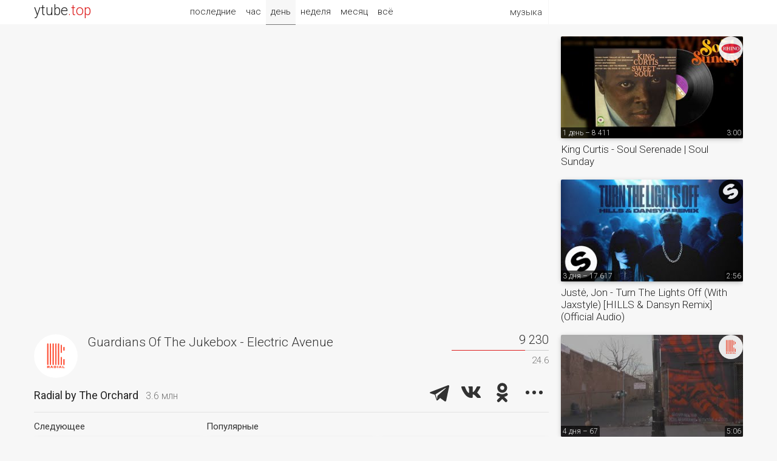

--- FILE ---
content_type: text/html; charset=UTF-8
request_url: https://ytube.top/music/video/377883
body_size: 4668
content:
<!doctype html><html lang="en"><head><title>Guardians Of The Jukebox - Electric Avenue – Radial by The Orchard</title><link href="/css/main.css?1" rel="stylesheet"><link href="https://fonts.gstatic.com/" rel="preconnect" crossorigin><link href="https://fonts.googleapis.com/css?family=Roboto:300,400&subset=cyrillic" rel="stylesheet"><link rel="alternate" hreflang="x-default" href="https://ytube.top/music/video/377883"><meta http-equiv="Content-Type" content="text/html; charset=utf-8"><meta name="description" content="Radial by The Orchard – Click here to subscribe: bit.ly/1pvfR6o #GuardiansOfTheJukebox #ElectricAvenue"><meta property="og:image" content="https://i.ytimg.com/vi/p6bckx9v1FA/mqdefault.jpg"><meta name="referrer" content="unsafe-url"></head><body><div id="page" class="mw2"> <div id="head"><div class="w1 w2"><div class="logo" title="ytube.top"><a href="/en/music/">ytube<span>.top</span></a></div><div class="menu"><span>музыка</span><ul><li><a href="/en/auto/today">авто</a></li><li><a href="/en/tech/today">техно</a></li><li><a href="/en/kids/today">детское</a></li> </ul></div> <div class="sort"><a href="/en/music/latest">последние</a><a href="/en/music/hour">час</a><a href="/en/music/" class="act">день</a><a href="/en/music/week">неделя</a><a href="/en/music/month">месяц</a><a href="/en/music/all">всё</a></div> </div></div><div class="main w2"><div class="watch"> <iframe src="https://www.youtube.com/embed/p6bckx9v1FA?autoplay=1&rel=0&modestbranding=1&iv_load_policy=3" allow="autoplay" allowfullscreen></iframe> <div class="zone box"><div class="tv"><div class="pic"><a href="/radialorchard"><img src="https://yt4.ggpht.com/Of_nQAenvsNOFc4aEJqYleeIm6HlAS3NUjturLSZDdDHOhjSQNi-g3XJhUz8EIQqWkLgEx3yTw=s240-c-k-c0x00ffffff-no-rj" title="Radial by The Orchard – Последние видео" alt></a></div><h1>Guardians Of The Jukebox - Electric Avenue</h1><div class="views" title="Количество просмотров и оценка видео"><div>9 230</div> <div class="likes"><div style="width:24.6%"></div></div><div title="Аналог дизлайков в %">24.6</div> </div></div><div class="clear"><div class="name"><a href="/radialorchard">Radial by The Orchard</a><span title="Количество подписчиков">3.6 млн</span></div><div class="share"><script src="/share.js?4" async></script><div class="ya-share2" data-size="l" data-color-scheme="whiteblack" data-limit="3" data-lang="ru" data-services="telegram,vkontakte,odnoklassniki,moimir,twitter"></div></div><div class="clear"></div></div></div> <div class="more more3 box"><div><div>Следующее</div><div class="video"><div><a href="/music/video/377935"><img class="pic1" src="https://i.ytimg.com/vi/_AVaHJn5sLw/mqdefault.jpg" alt></a><a href="/radialorchard"><img class="pic2" src="https://yt4.ggpht.com/Of_nQAenvsNOFc4aEJqYleeIm6HlAS3NUjturLSZDdDHOhjSQNi-g3XJhUz8EIQqWkLgEx3yTw=s240-c-k-c0x00ffffff-no-rj" title="Radial by The Orchard" alt></a><span class="uploaded">17.08.22 – 1 552</span><span class="duration">4:06</span></div><a href="/music/video/377935">Kamaal Williams - New Heights (Visions of Aisha Malik)</a></div></div><div><div>Популярные</div> <div class="video"><div><a href="/music/video/511479"><img class="pic1" src="https://i.ytimg.com/vi/Etl1FFD0wCE/mqdefault.jpg" alt></a><a href="/radialorchard"><img class="pic2" src="https://yt4.ggpht.com/Of_nQAenvsNOFc4aEJqYleeIm6HlAS3NUjturLSZDdDHOhjSQNi-g3XJhUz8EIQqWkLgEx3yTw=s240-c-k-c0x00ffffff-no-rj" title="Radial by The Orchard" alt></a><span class="uploaded">7 дней – 435</span><span class="duration">2:19</span></div><a href="/music/video/511479">Kidsongs - Dancing In The Street</a></div> <div class="video"><div><a href="/music/video/510919"><img class="pic1" src="https://i.ytimg.com/vi/S7PgJ9zU5vM/mqdefault.jpg" alt></a><a href="/radialorchard"><img class="pic2" src="https://yt4.ggpht.com/Of_nQAenvsNOFc4aEJqYleeIm6HlAS3NUjturLSZDdDHOhjSQNi-g3XJhUz8EIQqWkLgEx3yTw=s240-c-k-c0x00ffffff-no-rj" title="Radial by The Orchard" alt></a><span class="uploaded">12 дней – 218</span><span class="duration">4:42</span></div><a href="/music/video/510919">Sugar Stick - Sweetness</a></div> </div></div><div class="descr"><div title="Время UTC">Опубликовано 16 августа 2022, 10:00</div><div>Click here to subscribe: <a href="http://bit.ly/1pvfR6o" target="_blank" rel="nofollow">bit.ly/1pvfR6o</a><br>#GuardiansOfTheJukebox #ElectricAvenue</div></div><div class="ad5"></div><div class="more more3"><div><div>Свежие видео</div> <div class="video"><div><a href="/music/video/512014"><img class="pic1" src="https://i.ytimg.com/vi/Mrt6TSgXcfo/mqdefault.jpg" alt></a><a href="/chilledcow"><img class="pic2" src="https://yt4.ggpht.com/_BSh2VVvVMzqBoKyWbQnyC35XFOV-ZbXavf9nfu3ZjpFUGEImQnlWt9ZlpfGQBqWEbGNc4rPWg=s240-c-k-c0x00ffffff-no-rj" title="ChilledCow" alt></a><span class="uploaded">3 дня – 67 002</span><span class="duration">0:07</span></div><a href="/music/video/512014">how dare you? 🙂&zwj;&harr;️</a></div> <div class="video"><div><a href="/music/video/511987"><img class="pic1" src="https://i.ytimg.com/vi/GX4HvIjfQiI/mqdefault.jpg" alt></a><a href="/genius"><img class="pic2" src="https://yt4.ggpht.com/MqakHuFktIhFCdhHVU6t5a838FSm_UZfQjbI1I826lapHOHoEmviw7ghwNZBCgNdY_lvWQSplhE=s240-c-k-c0x00ffffff-no-rj" title="Genius" alt></a><span class="uploaded">3 дня – 17 905</span><span class="duration">10:40</span></div><a href="/music/video/511987">PARTYOF2 &ldquo;FRIENDLY FIRE&rdquo; Lyrics &amp; Meaning | Genius Verified</a></div> <div class="video"><div><a href="/music/video/511937"><img class="pic1" src="https://i.ytimg.com/vi/l8dogPH84xQ/mqdefault.jpg" alt></a><a href="/radialorchard"><img class="pic2" src="https://yt4.ggpht.com/Of_nQAenvsNOFc4aEJqYleeIm6HlAS3NUjturLSZDdDHOhjSQNi-g3XJhUz8EIQqWkLgEx3yTw=s240-c-k-c0x00ffffff-no-rj" title="Radial by The Orchard" alt></a><span class="uploaded">3 дня – 303</span><span class="duration">4:00</span></div><a href="/music/video/511937">Karan Oberoi - Uske Chehre Pe</a></div> </div><div><div></div> <div class="video"><div><a href="/music/video/511885"><img class="pic1" src="https://i.ytimg.com/vi/oxfdAXTAW_g/mqdefault.jpg" alt></a><a href="/radialorchard"><img class="pic2" src="https://yt4.ggpht.com/Of_nQAenvsNOFc4aEJqYleeIm6HlAS3NUjturLSZDdDHOhjSQNi-g3XJhUz8EIQqWkLgEx3yTw=s240-c-k-c0x00ffffff-no-rj" title="Radial by The Orchard" alt></a><span class="uploaded">4 дня – 198</span><span class="duration">5:42</span></div><a href="/music/video/511885">Dub Spencer &amp; Trance Hill - Full Time Dub</a></div> <div class="video"><div><a href="/music/video/511671"><img class="pic1" src="https://i.ytimg.com/vi/Hoy7rWy4CDk/mqdefault.jpg" alt></a><a href="/radialorchard"><img class="pic2" src="https://yt4.ggpht.com/Of_nQAenvsNOFc4aEJqYleeIm6HlAS3NUjturLSZDdDHOhjSQNi-g3XJhUz8EIQqWkLgEx3yTw=s240-c-k-c0x00ffffff-no-rj" title="Radial by The Orchard" alt></a><span class="uploaded">5 дней – 360</span><span class="duration">2:24</span></div><a href="/music/video/511671">vichaar - Laying Low</a></div> <div class="video"><div><a href="/music/video/492223"><img class="pic1" src="https://i.ytimg.com/vi/H56oru-hhq0/mqdefault.jpg" alt></a><a href="/littlebig"><img class="pic2" src="https://yt4.ggpht.com/KMPPqo0s20TZ3_7R4hpxPF_cfG9CjU_gQRZL1VItoK2N-bPBpf1VWJ96qiyVc5LuTUnpSo3qQA=s240-c-k-c0x00ffffff-no-rj" title="Little Big" alt></a><span class="uploaded">178 дней – 259 947</span><span class="duration">0:08</span></div><a href="/music/video/492223">COCO COPTER MOVES! 🕺🏻#littlebig #cococopter #brainrot</a></div> </div></div><div class="more more3"><div><div>Случайные видео</div> <div class="video"><div><a href="/music/video/488698"><img class="pic1" src="https://i.ytimg.com/vi/pfUWQMg_cTc/mqdefault.jpg" alt></a><a href="/tiktokbest"><img class="pic2" src="https://yt4.ggpht.com/b_9yqSTlzt3rXDc5ttn4wl4WJgpA8IRhCH0oT59YFsSt0c2EQzQwGEwHXtgsF54G8O0ahnsBeqY=s240-c-k-c0x00ffffff-no-rj" title="Best TikTok Compilations" alt></a><span class="uploaded">214 дней – 156 337</span><span class="duration">8:07</span></div><a href="/music/video/488698">Independence Day 3 Is About To Change Everything</a></div> <div class="video"><div><a href="/music/video/448902"><img class="pic1" src="https://i.ytimg.com/vi/Wawdy9aR3TQ/mqdefault.jpg" alt></a><a href="/littlebig"><img class="pic2" src="https://yt4.ggpht.com/KMPPqo0s20TZ3_7R4hpxPF_cfG9CjU_gQRZL1VItoK2N-bPBpf1VWJ96qiyVc5LuTUnpSo3qQA=s240-c-k-c0x00ffffff-no-rj" title="Little Big" alt></a><span class="uploaded">05.06.24 – 78 277</span><span class="duration">0:36</span></div><a href="/music/video/448902">Meanwhile in the tour our DJ be like #littlebig #lobsterpopstar #dancemusic #rave</a></div> <div class="video"><div><a href="/music/video/428522"><img class="pic1" src="https://i.ytimg.com/vi/LwXfsOGrPUU/mqdefault.jpg" alt></a><a href="/spinninrecords"><img class="pic2" src="https://yt4.ggpht.com/ytc/AIdro_lAEdCN-f5liiRVIRudaJzXbIsroI3oe-4QoemUi6t8RqI=s240-c-k-c0x00ffffff-no-rj" title="Spinnin' Records" alt></a><span class="uploaded">04.12.23 – 11 399</span><span class="duration">0:48</span></div><a href="/music/video/428522">ManyFew x Spinnin&rsquo; Sessions Dubai Tour Diary🇦🇪🔥#shorts</a></div> </div><div><div></div> <div class="video"><div><a href="/music/video/425187"><img class="pic1" src="https://i.ytimg.com/vi/mS14DUKaS8E/mqdefault.jpg" alt></a><a href="/junioreurovision"><img class="pic2" src="https://yt4.ggpht.com/S1ttDbpCpAAu05Ksxd6rxz8TsxfMkTQrd1t8AoFloPwJV7XWFzxL1qs9GzaDoLGaicV2fW6v=s240-c-k-c0x00ffffff-no-rj" title="Junior Eurovision Song Contest" alt></a><span class="uploaded">04.11.23 – 329 570</span><span class="duration">0:13</span></div><a href="/music/video/425187">Germany&rsquo;s FIA will bring &lsquo;Ohne Worte&rsquo; to the Junior Eurovision&rsquo; stage in Nice! 🇩🇪🥰 #JESC2023 #Heroes</a></div> <div class="video"><div><a href="/music/video/417072"><img class="pic1" src="https://i.ytimg.com/vi/JiRjlvHBCzg/mqdefault.jpg" alt></a><a href="/radialorchard"><img class="pic2" src="https://yt4.ggpht.com/Of_nQAenvsNOFc4aEJqYleeIm6HlAS3NUjturLSZDdDHOhjSQNi-g3XJhUz8EIQqWkLgEx3yTw=s240-c-k-c0x00ffffff-no-rj" title="Radial by The Orchard" alt></a><span class="uploaded">05.09.23 – 14 731</span><span class="duration">3:26</span></div><a href="/music/video/417072">SoWhat - 唯心 Idealistic</a></div> <div class="video"><div><a href="/music/video/511270"><img class="pic1" src="https://i.ytimg.com/vi/P1K1OcN0HmE/mqdefault.jpg" alt></a><a href="/armadamusic"><img class="pic2" src="https://yt4.ggpht.com/-5P3p8rEXiE5hqjsJ6KiHlf4ToVRHl7Gor15bhIFgw73aUSlA1KjMqrx3PWYcBvNg9PJYXA02A=s240-c-k-c0x00ffffff-no-rj" title="Armada Music" alt></a><span class="uploaded">9 дней – 18 695</span><span class="duration">0:16</span></div><a href="/music/video/511270">Stop scrolling, your favorite duo just came back 🔥 #techno #electronicmusic #lillypalmer</a></div> </div></div></div><div class="more more1"> <div class="video"><div><a href="/music/video/512105"><img class="pic1" src="https://i.ytimg.com/vi/tTkvrhNzbrA/mqdefault.jpg" alt></a><a href="/rhino"><img class="pic2" src="https://yt4.ggpht.com/ytc/AIdro_mxQB53igN-gR_Q2dWOlCNXSYNymscE78I3pfQo9pkNkc0=s240-c-k-c0x00ffffff-no-rj" title="RHINO" alt></a><span class="uploaded">1 день – 8 411</span><span class="duration">3:00</span></div><a href="/music/video/512105">King Curtis - Soul Serenade | Soul Sunday</a></div> <div class="video"><div><a href="/music/video/511952"><img class="pic1" src="https://i.ytimg.com/vi/VWOuUtBNI_8/mqdefault.jpg" alt></a><a href="/spinninrecords"><img class="pic2" src="https://yt4.ggpht.com/ytc/AIdro_lAEdCN-f5liiRVIRudaJzXbIsroI3oe-4QoemUi6t8RqI=s240-c-k-c0x00ffffff-no-rj" title="Spinnin' Records" alt></a><span class="uploaded">3 дня – 17 617</span><span class="duration">2:56</span></div><a href="/music/video/511952">Justė, Jon - Turn The Lights Off (With Jaxstyle) [HILLS &amp; Dansyn Remix] (Official Audio)</a></div> <div class="video"><div><a href="/music/video/511849"><img class="pic1" src="https://i.ytimg.com/vi/RI1Vm_m7o7g/mqdefault.jpg" alt></a><a href="/radialorchard"><img class="pic2" src="https://yt4.ggpht.com/Of_nQAenvsNOFc4aEJqYleeIm6HlAS3NUjturLSZDdDHOhjSQNi-g3XJhUz8EIQqWkLgEx3yTw=s240-c-k-c0x00ffffff-no-rj" title="Radial by The Orchard" alt></a><span class="uploaded">4 дня – 67</span><span class="duration">5:06</span></div><a href="/music/video/511849">Lyrical Justifier - Times Like These</a></div> <div class="video"><div><a href="/music/video/511708"><img class="pic1" src="https://i.ytimg.com/vi/WxKaCilrcs0/mqdefault.jpg" alt></a><a href="/eurovisionradio"><img class="pic2" src="https://yt4.ggpht.com/ytc/AIdro_kIFZh85NsaxeGKYVUI1xzuAG-jk4jOW5K5i3ZDvGuMyw=s240-c-k-c0x00ffffff-no-rj" title="Eurovision Radio International" alt></a><span class="uploaded">5 дней – 485</span><span class="duration">7:28</span></div><a href="/music/video/511708">Malta Eurovision Song Contest 2026: Interview with Aidan</a></div> <div class="video"><div><a href="/music/video/511627"><img class="pic1" src="https://i.ytimg.com/vi/Pr2zNKdlXKM/mqdefault.jpg" alt></a><a href="/bbcradio1xtra"><img class="pic2" src="https://yt4.ggpht.com/A2Kgt4-IigLsLOsFQufhMo7GeHNGydHNrWh0rJEwKMR-zrNuITF6dqh97UkgrISGrQ1wrmdiPQ=s240-c-k-c0x00ffffff-no-rj" title="BBC Radio 1Xtra" alt></a><span class="uploaded">6 дней – 5 853</span><span class="duration">0:34</span></div><a href="/music/video/511627">Slim&rsquo;s take on dating older women 😭 @slimcomedianUK #AgeGap #OlderLady #Breathing</a></div> <div class="video"><div><a href="/music/video/511569"><img class="pic1" src="https://i.ytimg.com/vi/4UUgd-gwMao/mqdefault.jpg" alt></a><a href="/spinninrecords"><img class="pic2" src="https://yt4.ggpht.com/ytc/AIdro_lAEdCN-f5liiRVIRudaJzXbIsroI3oe-4QoemUi6t8RqI=s240-c-k-c0x00ffffff-no-rj" title="Spinnin' Records" alt></a><span class="uploaded">6 дней – 12 305</span><span class="duration">0:16</span></div><a href="/music/video/511569">@CYRILTHEPRODUCER is our Spinnin&rsquo; Artist of the month!🤩🔥</a></div> <div class="video"><div><a href="/music/video/511550"><img class="pic1" src="https://i.ytimg.com/vi/yBexSctBAI4/mqdefault.jpg" alt></a><a href="/radialorchard"><img class="pic2" src="https://yt4.ggpht.com/Of_nQAenvsNOFc4aEJqYleeIm6HlAS3NUjturLSZDdDHOhjSQNi-g3XJhUz8EIQqWkLgEx3yTw=s240-c-k-c0x00ffffff-no-rj" title="Radial by The Orchard" alt></a><span class="uploaded">6 дней – 939</span><span class="duration">11:12</span></div><a href="/music/video/511550">Pujya Rajan Ji Official - Chunariya mein Daag Lag Gayail (Bhajan)</a></div> </div><div class="clear"></div></div><div id="fmenu"><a href="/en/auto/">авто</a><a href="/en/tech/">техно</a><a href="/en/music/" class="act2">музыка</a><a href="/en/kids/">детское</a> </div><div id="foot"><div class="w1 w2"><div class="logo"><a href="/en/music/">ytube.top</a></div><div class="rlnk" title="Язык видео"> <a href="/ru/music/today">RU</a> <a href="/en/music/today" class="act">EN</a> </div><div class="links"><a href="/en/music/latest">Последние видео клипы</a> <a href="/about">О рейтинге</a> <a href="/addchannel">Добавить канал</a> <a href="/lang/en">English</a></div><div class="count"></div></div></div></div></body></html>